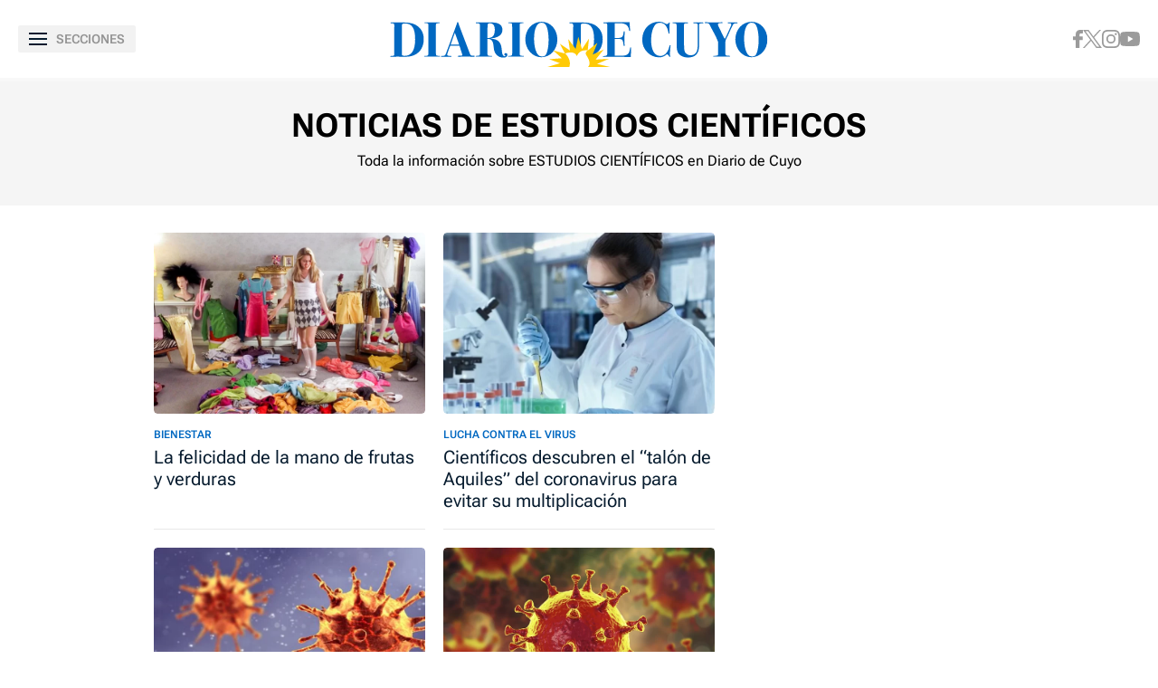

--- FILE ---
content_type: image/svg+xml
request_url: https://www.diariodecuyo.com.ar/resources/img/no-foto.svg
body_size: 3610
content:
<svg xmlns="http://www.w3.org/2000/svg" xmlns:xlink="http://www.w3.org/1999/xlink" width="210" height="25" viewBox="0 0 210 25">
  <defs>
    <clipPath id="clip-ddc-Nofoto-grises">
      <rect width="210" height="25"/>
    </clipPath>
  </defs>
  <g id="ddc-Nofoto-grises" clip-path="url(#clip-ddc-Nofoto-grises)">
    <rect width="210" height="25" fill="#f9f9f9"/>
    <g id="Grupo_25262" data-name="Grupo 25262" transform="translate(-45 -87)">
      <path id="Trazado_41" data-name="Trazado 41" d="M45.04,38.561c0-1.762-.182-1.975-1.58-1.945-.425.03-.608-.091-.608-.273s.122-.243.395-.243h.486c3.13.061,3.13.061,6.593.061,3.616.03,5.8.638,7.687,2.066a8.557,8.557,0,0,1,3.342,7.262c0,4.011-1.853,7.171-5.1,8.66-1.7.79-3.16,1.033-6.411,1.033-.456,0-.456,0-2.188-.061h-1c-.395,0-.395,0-1.793.03l-1.732.03c-.273,0-.425-.091-.425-.213,0-.213.152-.273.76-.243.729,0,1.276-.152,1.428-.425.122-.182.122-.273.122-1.671V38.561M49.2,52.325c.03,1.823.03,1.823.213,2.005a2.452,2.452,0,0,0,1.458.3c3.737,0,5.712-3.16,5.712-9.176,0-6.047-1.732-8.751-5.591-8.751-1.519,0-1.823.243-1.823,1.519v14.1Z" transform="translate(2.3 51.265)" fill="#a5a5a5"/>
      <path id="Trazado_42" data-name="Trazado 42" d="M107.24,38.643c-.03-.851-.03-1.337-.03-1.489,0-.517-.334-.7-1.367-.7-.668,0-.76-.03-.76-.182,0-.243,0-.243.82-.243.122,0,.122,0,1,.03.4,0,.4,0,2.188.03h1.4c.82,0,1.7-.03,2.4-.091h.273c.213,0,.365.091.365.213,0,.213,0,.213-.972.273-.638.03-.912.152-1.033.365l-.091.517V52.924c0,1.58,0,1.58,2.036,1.7.182,0,.243.061.243.213s-.122.213-.365.213a2.072,2.072,0,0,1-.365-.03c-.547-.03-2.218-.091-2.826-.091-.76,0-1.732.03-3.646.091-.486.03-.912.03-1.185.03s-.425-.091-.425-.243c0-.182,0-.182,1.215-.213,1.124-.213,1.155-.243,1.124-2.735V38.643" transform="translate(-41.001 51.334)" fill="#a5a5a5"/>
      <path id="Trazado_43" data-name="Trazado 43" d="M145.453,48.456l-2.157-.03c-1,0-1.61,0-2.461.03-.3.729-.425,1.124-.942,2.492l-.608,1.793a1.916,1.916,0,0,0-.152.668c0,.3.243.517.608.608a7.618,7.618,0,0,0,1.337.122c.273,0,.395.091.395.243,0,.182-.152.243-.486.243l-2.887-.03H136.46a1.744,1.744,0,0,1-.365.03c-.213,0-.395-.122-.395-.273,0-.182,0-.182.851-.213,1.489-.122,1.519-.152,2.4-2.735.517-1.337,1.033-2.735,1.519-4.072.851-2.279,2.37-6.472,3.342-9.176.243-.608.456-1.246.7-1.914.152-.547.365-.942.456-.942.152,0,.243.243.608,1.276.486,1.458,1.367,3.768,4.831,12.822.395,1.033.729,1.975,1.094,2.917.608,1.641.76,1.762,2.643,1.732.213,0,.334.091.334.243,0,.273-.122.3-1.276.3-.395,0-.76,0-1.246-.03-1.58-.03-2.674-.061-2.8-.061-.395,0-.972,0-1.61.03-.729.03-1.519.061-1.884.061q-.729,0-.729-.273c0-.213.213-.273,1.58-.3.79-.03,1.033-.122,1.033-.395,0-.152,0-.152-.334-1.155-.182-.608-.395-1.215-.577-1.793-.243-.82-.365-1.215-.729-2.218h-.456m-2.036-7.171c-.517,1.246-.76,1.853-1.337,3.616-.7,1.975-.76,2.309-1.033,2.947.517,0,.7,0,1.215-.03h1.55c.273,0,.638,0,1.945.03a1.5,1.5,0,0,1-.182-.517c-.7-1.945-1.215-3.464-1.61-4.5-.152-.365-.243-.729-.4-1.033Z" transform="translate(-62.442 51.822)" fill="#a5a5a5"/>
      <path id="Trazado_44" data-name="Trazado 44" d="M205.633,51.435c0,1.4,0,2.188.03,2.34,0,.638.425.82,1.853.82.517,0,.668.061.668.243,0,.152-.122.213-.334.213l-2.674-.03c-.122,0-.638,0-1.367.03H201.8c-.517-.03-.79-.03-1.033-.03l-1.276.03c-.243,0-.4-.091-.4-.213,0-.213.061-.243,1.124-.3.638-.03,1-.152,1.094-.456.091-.152.091-.152.091-1.155V38.765c0-1.914,0-1.914-.425-2.1a3.082,3.082,0,0,0-1.246-.152c-.486,0-.608-.03-.608-.243,0-.243.122-.273,1.58-.273.152,0,.7,0,1.458.03h.912c.213,0,.79,0,1.58-.03h1.61a14.746,14.746,0,0,1,5.256.608,3.872,3.872,0,0,1,2.431,3.555,4.205,4.205,0,0,1-2.765,3.92,11.145,11.145,0,0,1-3.585.82l-.03.152c4.011.273,5.652,1.914,5.986,6.077.213,2.1.334,2.613.729,3.13a1.242,1.242,0,0,0,.942.577c.182,0,.425-.122.425-.213s0-.091-.365-.334a.6.6,0,0,1-.273-.517.745.745,0,0,1,.82-.729.851.851,0,0,1,.82.942c0,1-.729,1.55-2.005,1.55a5.179,5.179,0,0,1-4.041-1.61,4.895,4.895,0,0,1-1.337-2.643l-.273-2.248c-.3-2.856-1.185-3.889-3.373-3.828v6.229m0-6.745c2.856.03,4.072-1.337,4.072-4.618,0-2.37-.942-3.555-2.8-3.555-.668,0-.972.152-1.124.608-.091.273-.091.273-.152,3.008Z" transform="translate(-106.579 51.334)" fill="#a5a5a5"/>
      <path id="Trazado_45" data-name="Trazado 45" d="M260.44,38.643c-.03-.851-.03-1.337-.03-1.489,0-.517-.334-.7-1.367-.7-.668,0-.76-.03-.76-.182,0-.243,0-.243.82-.243.121,0,.121,0,1,.03.4,0,.4,0,2.188.03h1.4c.82,0,1.7-.03,2.4-.091h.273c.213,0,.365.091.365.213,0,.213,0,.213-.972.273-.638.03-.912.152-1.033.365l-.091.517V52.924c0,1.58,0,1.58,2.036,1.7.182,0,.243.061.243.213s-.122.213-.365.213a2.073,2.073,0,0,1-.365-.03c-.547-.03-2.218-.091-2.826-.091-.76,0-1.732.03-3.646.091-.486.03-.911.03-1.185.03s-.425-.091-.425-.243c0-.182,0-.182,1.215-.213,1.124-.213,1.155-.243,1.124-2.735V38.643" transform="translate(-147.652 51.334)" fill="#a5a5a5"/>
      <path id="Trazado_46" data-name="Trazado 46" d="M307.605,44.845c0,5.5-3.889,9.814-8.9,9.814-4.861,0-8.9-4.436-8.9-9.845,0-5.591,3.92-9.814,9.055-9.814,4.983.03,8.751,4.284,8.751,9.845M294.662,44.3c0,3.737.729,6.9,1.975,8.72a2.82,2.82,0,0,0,2.4,1.215,2.542,2.542,0,0,0,2.552-1.732,19.943,19.943,0,0,0,1.155-7.2c0-3.342-.486-6.472-1.307-8.082a2.9,2.9,0,0,0-2.7-1.7C296.272,35.486,294.662,38.92,294.662,44.3Z" transform="translate(-169.72 52.03)" fill="#a5a5a5"/>
      <path id="Trazado_47" data-name="Trazado 47" d="M372.14,38.561c0-1.762-.182-1.975-1.58-1.945-.425.03-.608-.091-.608-.273s.121-.243.395-.243h.486c3.13.061,3.13.061,6.594.061,3.616.03,5.8.638,7.687,2.066a8.557,8.557,0,0,1,3.342,7.262c0,4.011-1.853,7.171-5.1,8.66-1.7.79-3.16,1.033-6.411,1.033-.425,0-.425,0-2.188-.061h-1c-.395,0-.395,0-1.793.03l-1.732.03c-.273,0-.425-.091-.425-.213,0-.213.152-.273.76-.243.729,0,1.276-.152,1.428-.425.121-.182.121-.273.121-1.671V38.561M376.3,52.325c.03,1.823.03,1.823.213,2.005a2.452,2.452,0,0,0,1.458.3c3.737,0,5.712-3.16,5.712-9.176,0-6.047-1.732-8.751-5.591-8.751-1.519,0-1.823.243-1.823,1.519v14.1Z" transform="translate(-225.412 51.265)" fill="#a5a5a5"/>
      <path id="Trazado_48" data-name="Trazado 48" d="M438.193,44.3c4.011.03,4.5-.243,4.861-2.8.122-.851.182-1.033.425-1.033.152,0,.243.182.243.486,0,.243,0,.243-.091,2.036-.03.243-.03.76-.03,1.4,0,1.7.03,2.978.061,3.585a2.15,2.15,0,0,1,.03.425c0,.213-.091.334-.243.334-.273,0-.273,0-.425-1.033-.365-2.613-.668-2.917-2.978-2.917h-1.884v9.328l1.762-.03c3.889,0,4.223-.061,5.287-.729.912-.729,1.124-1.276,1.519-3.525.061-.273.152-.425.273-.425.152,0,.213.152.213.425,0,.061-.03,2.552-.03,2.552-.061,2.188-.061,2.188-.061,2.461-1.246-.061-9.085-.182-12.731-.182l-2.309.061c-.334,0-.486-.091-.486-.213,0-.213.03-.213.972-.273.82-.061,1.337-.334,1.4-.729a3.6,3.6,0,0,0,.061-.79V38.682c0-1.033,0-1.641-.03-1.823-.03-.608-.3-.76-1.307-.76-.76,0-.851-.03-.851-.243s.152-.273.76-.273c.668,0,.82,0,2.1-.03,1.458-.03,5.955-.061,8.295-.061l1.884.03a7.986,7.986,0,0,0,1.489-.122c.152,1.7.213,2.7.243,3.008.061.547.152,1.671.152,1.762a.255.255,0,0,1-.273.273c-.182,0-.3-.152-.365-.729-.365-2.522-1.975-3.646-5.317-3.646-.608,0-.76,0-2.644.091V44.3" transform="translate(-268.435 51.752)" fill="#a5a5a5"/>
      <path id="Trazado_49" data-name="Trazado 49" d="M519.248,48.725A26.722,26.722,0,0,0,519,52.341c0,.547,0,.82.03,1.367a2.623,2.623,0,0,1,.03.456c0,.182-.061.3-.152.3s-.182-.091-.3-.273c-.517-.851-.729-1.033-1.307-1.307a6.06,6.06,0,0,1-4.436,1.762,9.31,9.31,0,0,1-6.35-2.7,9.853,9.853,0,0,1-2.917-7.2c0-5.621,3.95-9.845,9.207-9.845a6.023,6.023,0,0,1,3.251.82c.669.4.851.456,1.215.456a1.333,1.333,0,0,0,1.063-.517c.365-.395.365-.395.425-.395s.122.091.122.182a.755.755,0,0,1-.03.243A14.043,14.043,0,0,0,518.7,38c0,.365,0,1.823.03,2.431v.608c0,.3-.122.486-.273.486-.182,0-.243-.152-.425-1.063-.638-3.251-2.188-4.953-4.558-4.953a3.532,3.532,0,0,0-3.069,1.61,14.95,14.95,0,0,0-1.884,7.961c0,3.312.729,5.986,2.1,7.535a3.928,3.928,0,0,0,2.887,1.276c2.491,0,4.284-1.823,5.1-5.165.152-.638.243-.851.456-.851.152,0,.243.152.243.365l-.061.486" transform="translate(-318.559 52.1)" fill="#a5a5a5"/>
      <path id="Trazado_50" data-name="Trazado 50" d="M573.6,49c0,4.284-2.1,6.5-6.229,6.5a6.537,6.537,0,0,1-4.953-1.945c-.911-1-1.306-2.643-1.306-5.165V37.823c0-1.185-.061-1.215-2.005-1.367-.182,0-.3-.091-.3-.213,0-.152.152-.243.486-.243a6.3,6.3,0,0,1,.638.03l1.7.03c3.98,0,3.98,0,4.8-.03H567c.334,0,.456.091.456.273s-.213.243-.851.243c-.942,0-1.246.122-1.307.425a1.993,1.993,0,0,0-.061.577v10.3c0,3.525.213,4.558,1.094,5.408a3.528,3.528,0,0,0,2.674,1,3.236,3.236,0,0,0,2.765-1.215c.79-1.063,1.063-2.4,1.063-5.226V38.735c.03-.456.03-.881.03-1.094,0-.851-.3-1.063-1.489-1.094-.76,0-1-.091-1-.334,0-.152.121-.213.395-.213.182,0,.668.03,1.246.061.4.03.79.03,1.185.03.152,0,.668,0,1.306-.03h.669c.638,0,.851.061.851.243s-.091.213-.942.243-1.246.152-1.4.4c-.091.122-.091.213-.122.456V49" transform="translate(-356.986 51.334)" fill="#a5a5a5"/>
      <path id="Trazado_51" data-name="Trazado 51" d="M626.368,35.861c.456-.03.79-.03.851-.03.425,0,.547.061.547.213,0,.213,0,.213-1.094.243-1.155.061-1.519.213-1.519.668,0,.577.03.638,1.489,3.585,1.914,3.859,1.914,3.889,2.309,4.527.669-1.185,1.307-2.552,2.431-5.013,1.185-2.613,1.185-2.613,1.185-3.069,0-.425-.243-.608-.79-.608-1.063.03-1.215,0-1.215-.243,0-.152.182-.273.517-.273h.76c1.306,0,1.306,0,2.613.03h1.033q.638,0,.638.273c0,.152-.152.213-.365.213-1.428.091-1.671.152-1.945.4a23.381,23.381,0,0,0-2.1,4.1c-.365.881-.76,1.732-1.155,2.522-1.307,2.552-1.307,2.552-1.307,4.679V52.36l.03,1.246c.03.638.425.76,1.975.79.425,0,.608.091.608.273,0,.152-.152.213-.517.213-.426,0-.426,0-2.4-.061l-2.188-.03c-.213,0-1.033.03-2.1.061l-1.732.03c-.274,0-.425-.091-.425-.213s.152-.213.395-.213c1.215-.03,2.036-.152,2.157-.365.122-.122.152-.365.182-.881v-6.5a38.446,38.446,0,0,0-2.7-5.682c-.881-1.61-1.61-3.038-2.036-3.859-.334-.668-.7-.851-1.58-.851h-.3a1.176,1.176,0,0,1-.273.03c-.365,0-.547-.122-.547-.3s.122-.243.577-.243c.091,0,.091,0,1.306.061l3.251.03c.516,0,.516,0,1.823-.03h1.61" transform="translate(-398.059 51.474)" fill="#a5a5a5"/>
      <path id="Trazado_52" data-name="Trazado 52" d="M691.605,44.845c0,5.5-3.889,9.814-8.9,9.814-4.861,0-8.9-4.436-8.9-9.845,0-5.591,3.92-9.814,9.055-9.814,4.983.03,8.751,4.284,8.751,9.845M678.661,44.3c0,3.737.729,6.9,1.975,8.72a2.82,2.82,0,0,0,2.4,1.215,2.542,2.542,0,0,0,2.552-1.732,19.943,19.943,0,0,0,1.155-7.2c0-3.342-.486-6.472-1.307-8.082a2.9,2.9,0,0,0-2.7-1.7C680.242,35.486,678.661,38.92,678.661,44.3Z" transform="translate(-437.044 52.03)" fill="#a5a5a5"/>
      <path id="XMLID_1_" d="M375.392,89.123l-1.914-3.555-1.641-.668-4.649,1.641-6.259.3-.729,7.93h14.4Z" transform="translate(-218.729 17.292)" fill="#fff"/>
      <path id="Trazado_53" data-name="Trazado 53" d="M340.7,71.537l.03.061-6.685-1.671,4.831,4.284-7.049.547,5.955,2.218L331.1,79.011h11.911c1.246-3.646-1.458-6.654-2.309-7.475m12.306-1.7a.517.517,0,0,1,.213.03l.7-6.472-3.889,5.773L347.994,62.3,346.5,68.985l-4.1-5.378.942,6.32-5.591-3.768,2.765,5.378.03.061c.76-.273,5.5-1.793,6.654,1.55C347.234,73.147,347.994,69.349,353.007,69.835Zm12.458,9.206-7.049-1.671,6.5-2.8-7.262.365,4.467-5.591-6.138,2.826,2.613-6.5-5.378,4.284v-.122c-.061.061-.122.091-.182.152a1.808,1.808,0,0,0-.82,2.1,14,14,0,0,0,.82,1.367c.881,1.55,2.005,3.95.365,5.621h12.063Z" transform="translate(-198.472 33.025)" fill="#dedede"/>
    </g>
  </g>
</svg>
